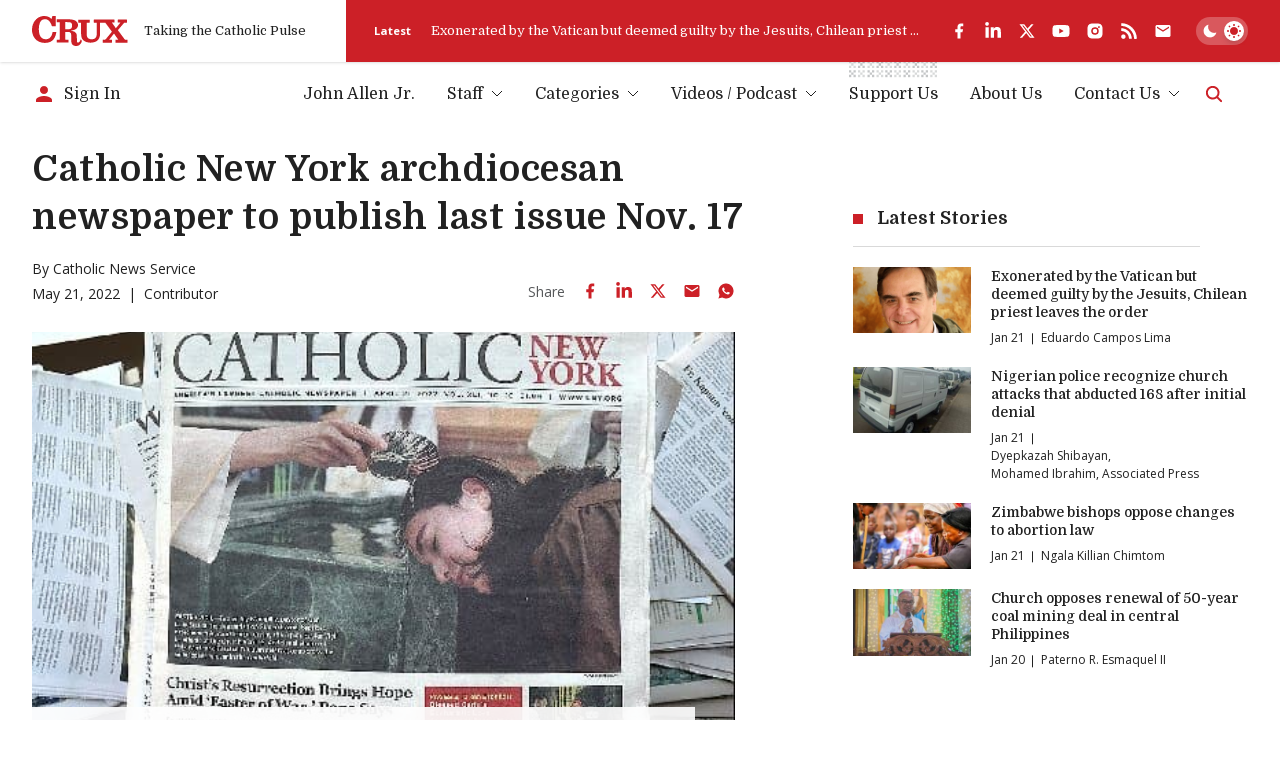

--- FILE ---
content_type: text/html; charset=utf-8
request_url: https://www.google.com/recaptcha/api2/aframe
body_size: 267
content:
<!DOCTYPE HTML><html><head><meta http-equiv="content-type" content="text/html; charset=UTF-8"></head><body><script nonce="yHCpRH_LHKw2OpjnYJm53w">/** Anti-fraud and anti-abuse applications only. See google.com/recaptcha */ try{var clients={'sodar':'https://pagead2.googlesyndication.com/pagead/sodar?'};window.addEventListener("message",function(a){try{if(a.source===window.parent){var b=JSON.parse(a.data);var c=clients[b['id']];if(c){var d=document.createElement('img');d.src=c+b['params']+'&rc='+(localStorage.getItem("rc::a")?sessionStorage.getItem("rc::b"):"");window.document.body.appendChild(d);sessionStorage.setItem("rc::e",parseInt(sessionStorage.getItem("rc::e")||0)+1);localStorage.setItem("rc::h",'1768988968353');}}}catch(b){}});window.parent.postMessage("_grecaptcha_ready", "*");}catch(b){}</script></body></html>

--- FILE ---
content_type: image/svg+xml
request_url: https://cruxnow.com/icons/podcasts/apple-podcasts-full.svg
body_size: 2582
content:
<svg xmlns="http://www.w3.org/2000/svg" fill="none" viewBox="0 0 134 25"><path fill="#3D4043" d="M36.075 13.665H32l-.978 2.89h-1.727l3.86-10.692h1.794l3.86 10.692h-1.756l-.977-2.89Zm-3.654-1.333h3.231l-1.593-4.69h-.044l-1.594 4.69Zm14.919.326c0 2.423-1.298 3.98-3.254 3.98-1.112 0-1.992-.498-2.453-1.365h-.037v3.86h-1.6V8.76h1.548v1.297h.029c.444-.838 1.393-1.378 2.483-1.378 1.98 0 3.284 1.565 3.284 3.98Zm-1.645 0c0-1.578-.815-2.615-2.06-2.615-1.222 0-2.045 1.06-2.045 2.616 0 1.57.823 2.623 2.045 2.623 1.245 0 2.06-1.032 2.06-2.623Zm10.286 0c0 2.423-1.297 3.98-3.253 3.98-1.112 0-1.993-.498-2.453-1.365h-.037v3.86h-1.6V8.76h1.548v1.297h.029c.444-.838 1.393-1.378 2.483-1.378 1.978 0 3.283 1.565 3.283 3.98Zm-1.646 0c0-1.578-.815-2.615-2.06-2.615-1.222 0-2.045 1.06-2.045 2.616 0 1.57.823 2.623 2.046 2.623 1.244 0 2.06-1.032 2.06-2.623Zm3-6.795h1.602v10.692h-1.601V5.863Zm10.261 8.403c-.215 1.416-1.593 2.386-3.357 2.386-2.268 0-3.676-1.52-3.676-3.957 0-2.445 1.416-4.031 3.609-4.031 2.157 0 3.512 1.481 3.512 3.846v.548h-5.507v.096c0 1.334.838 2.208 2.097 2.208.889 0 1.585-.422 1.8-1.096h1.522Zm-5.41-2.327h3.898c-.036-1.193-.8-1.977-1.911-1.977-1.105 0-1.906.798-1.986 1.977Zm14.622-6.076c2.075 0 3.52 1.43 3.52 3.512 0 2.09-1.475 3.527-3.571 3.527H74.46v3.652H72.8V5.863h4.008Zm-2.349 5.646h1.905c1.445 0 2.267-.777 2.267-2.126 0-1.349-.823-2.12-2.26-2.12h-1.91v4.246h-.002Zm6.62 1.15c0-2.453 1.444-3.995 3.697-3.995 2.26 0 3.697 1.54 3.697 3.995 0 2.46-1.43 3.994-3.697 3.994-2.267 0-3.697-1.535-3.697-3.994Zm5.765 0c0-1.683-.77-2.675-2.067-2.675-1.298 0-2.068 1-2.068 2.675 0 1.688.77 2.674 2.068 2.674 1.296 0 2.067-.986 2.067-2.675Zm2.738 0c0-2.409 1.327-3.98 3.26-3.98 1.119 0 2 .519 2.445 1.379h.03V5.863h1.607v10.692h-1.557V15.23h-.029c-.46.888-1.349 1.407-2.483 1.407-1.946 0-3.273-1.57-3.273-3.979Zm1.637 0c0 1.6.815 2.623 2.06 2.623 1.23 0 2.052-1.037 2.052-2.623 0-1.571-.823-2.616-2.052-2.616-1.245-.001-2.06 1.029-2.06 2.616Zm12.651-1.216c-.141-.823-.786-1.438-1.838-1.438-1.23 0-2.045 1.03-2.045 2.652 0 1.66.823 2.66 2.06 2.66.993 0 1.646-.496 1.823-1.4h1.541c-.178 1.638-1.489 2.735-3.379 2.735-2.222 0-3.675-1.52-3.675-3.995 0-2.422 1.453-3.994 3.661-3.994 2 0 3.245 1.26 3.379 2.778h-1.527v.002Zm2.554 2.882c0-1.363 1.045-2.163 2.987-2.282l2.074-.118v-.593c0-.882-.584-1.355-1.6-1.355-.838 0-1.453.43-1.58 1.096h-1.497c.045-1.393 1.349-2.408 3.121-2.408 1.911 0 3.148 1 3.148 2.549v5.343h-1.533v-1.282h-.037c-.437.838-1.409 1.393-2.46 1.393-1.549 0-2.623-.957-2.623-2.343Zm5.061-.689v-.6l-1.868.118c-1.037.059-1.585.46-1.585 1.134 0 .652.57 1.112 1.46 1.112 1.133 0 1.993-.756 1.993-1.764Zm6.273-4.965c1.726 0 2.963.955 3.001 2.334h-1.504c-.068-.689-.652-1.112-1.542-1.112-.866 0-1.445.4-1.445 1.008 0 .466.386.778 1.193.978l1.311.303c1.571.378 2.164.956 2.164 2.097 0 1.408-1.334 2.371-3.239 2.371-1.837 0-3.074-.94-3.192-2.364h1.585c.111.748.712 1.149 1.682 1.149.956 0 1.557-.394 1.557-1.015 0-.483-.297-.742-1.111-.95l-1.393-.34c-1.408-.342-2.12-1.06-2.12-2.142 0-1.375 1.237-2.317 3.053-2.317Zm6.718-1.756V8.76h1.482v1.267h-1.482v4.298c0 .668.298.978.949.978.164 0 .423-.022.526-.037v1.26c-.177.044-.534.073-.888.073-1.579 0-2.194-.593-2.194-2.105v-4.467h-1.135V8.759h1.135V6.915h1.607Zm5.776 1.756c1.726 0 2.963.955 3 2.334h-1.503c-.068-.689-.652-1.112-1.542-1.112-.866 0-1.444.4-1.444 1.008 0 .466.384.778 1.192.978l1.311.303c1.571.378 2.164.956 2.164 2.097 0 1.408-1.334 2.371-3.239 2.371-1.837 0-3.074-.94-3.193-2.364h1.586c.112.748.712 1.149 1.682 1.149.956 0 1.557-.394 1.557-1.015 0-.483-.297-.742-1.111-.95l-1.393-.34c-1.409-.342-2.119-1.06-2.119-2.142-.002-1.375 1.235-2.317 3.052-2.317Z"/><path fill="url(#a)" d="M19.286 0H5.714A5.714 5.714 0 0 0 0 5.714v13.572A5.714 5.714 0 0 0 5.714 25h13.572A5.714 5.714 0 0 0 25 19.286V5.714A5.714 5.714 0 0 0 19.286 0Z"/><path fill="#fff" d="M11.737 21.89c-.746-.267-.906-.63-1.214-2.754-.357-2.47-.434-4-.228-4.482.274-.643 1.015-1.005 2.052-1.01 1.037-.004 1.778.364 2.053 1.01.206.484.13 2.013-.226 4.482-.242 1.725-.375 2.16-.709 2.454a1.714 1.714 0 0 1-1.725.3h-.003Zm-3.186-2.534a8.701 8.701 0 0 1-4.825-6.262 11.54 11.54 0 0 1-.033-3.166 8.811 8.811 0 0 1 17.336.016c.123.99.126 1.993.008 2.984a8.857 8.857 0 0 1-3.375 5.516c-.75.544-1.568.986-2.433 1.314-.092 0-.1-.095-.059-.48.071-.616.15-.744.5-.89a8.131 8.131 0 0 0 2.09-1.499 7.962 7.962 0 0 0 2.09-3.683 9.785 9.785 0 0 0-.05-3.65 7.774 7.774 0 0 0-5.856-5.575 9.828 9.828 0 0 0-3.125 0A7.835 7.835 0 0 0 4.91 9.739a10.572 10.572 0 0 0 0 3.475 7.98 7.98 0 0 0 3.325 4.7c.274.183.56.348.857.492.35.15.425.275.492.891.041.375.033.484-.059.484a6.837 6.837 0 0 1-.934-.4l-.04-.025Zm.034-3.39a6.256 6.256 0 0 1-1.95-3.122c-.193-.935-.19-1.9.009-2.833a6.114 6.114 0 0 1 3.966-4.188 7.205 7.205 0 0 1 3.041-.11 5.944 5.944 0 0 1 4.559 6.428 5.875 5.875 0 0 1-1.266 3c-.378.475-.834.88-1.35 1.199a2.126 2.126 0 0 1-.05-.629v-.63l.433-.516a4.744 4.744 0 0 0-.266-6.484 4.524 4.524 0 0 0-2.53-1.295 3.224 3.224 0 0 0-1.508-.009 4.575 4.575 0 0 0-2.617 1.309 4.732 4.732 0 0 0-.275 6.48l.429.517v.633c.02.214 0 .429-.061.634a3.04 3.04 0 0 1-.534-.375l-.03-.01Zm2.891-3.403a1.94 1.94 0 0 1-1.15-1.844 2.04 2.04 0 0 1 1.159-1.817 2.189 2.189 0 0 1 1.759 0c.516.28.904.75 1.08 1.312a2.024 2.024 0 0 1-2.833 2.347l-.015.002Z"/><path fill="#fff" d="M12.49 12.884a2.079 2.079 0 1 0 0-4.157 2.079 2.079 0 0 0 0 4.157ZM12.69 13.69c.236.027.468.074.696.142.248.08.483.197.696.349.168.111.305.262.4.44.095.22.146.456.15.695.02.546 0 1.091-.059 1.634-.07.848-.225 2.09-.34 2.886-.046.48-.15.953-.31 1.408a1.26 1.26 0 0 1-.928.809 2.004 2.004 0 0 1-.484.041 2.066 2.066 0 0 1-.483-.041 1.511 1.511 0 0 1-.625-.267 1.357 1.357 0 0 1-.417-.65 6.903 6.903 0 0 1-.275-1.308c-.1-.684-.233-1.7-.316-2.475a20.067 20.067 0 0 1-.124-1.667c-.016-.237.001-.475.05-.708a1.42 1.42 0 0 1 .2-.459c.093-.13.205-.246.334-.341a1.36 1.36 0 0 1 .388-.21 2.94 2.94 0 0 1 .534-.15c.214-.042.466-.084.595-.1a.65.65 0 0 1 .271 0l.047-.029Z"/><defs><linearGradient id="a" x1="38.25" x2="38.025" y1="25.325" y2="0" gradientUnits="userSpaceOnUse"><stop stop-color="#822CBE"/><stop offset="1" stop-color="#D772FB"/></linearGradient></defs></svg>

--- FILE ---
content_type: application/javascript; charset=utf-8
request_url: https://fundingchoicesmessages.google.com/f/AGSKWxV_rmyfXYWFOYZ2qfEp3-TLJ29nqdssQStXa1IMQjlBUobrwk6uVkpMuuEjeey_9Z8agROpMz2YqMO30f1TJbVEYuMnVtZqzOVRSu6KjsuOCc8Sb9bX_-cakOdZRnU4bm_c5bVCQgmphm1JLI3zXBvVuFNUBVyD4ee_zqmi2lPY0SgL7fu9Bux7k9fU/_/realmedia_banner_/googleaddisplayframe./synad2._admarking_-advert-placeholder.
body_size: -1290
content:
window['d461aa1f-5864-45ea-895b-412c0f308627'] = true;